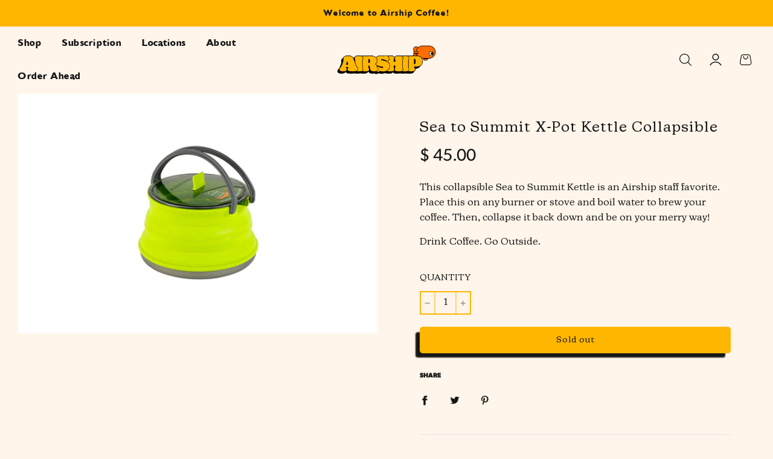

--- FILE ---
content_type: text/css
request_url: https://airshipcoffee.com/cdn/shop/t/51/assets/Abz_designer.css?v=164422053357763016171701663099
body_size: 1174
content:
@import"https://use.typekit.net/qkt6dlc.css";h1,h2,h3,h4,h5,h6,.h1,.h2,.h3,.h4,.h5,.h6{font-family:canada-type-gibson,sans-serif!important;font-weight:700;font-style:normal}.abz-featured-collection .shopify-tabs{margin:0 1rem;text-transform:uppercase}.shopify-tabs a{border-bottom:1px solid}.abz-featured-collection .abz-tabs{margin:0 auto 2rem;text-align:center;display:flex;justify-content:center}.abz-featured-collection .grid-view-item-image{margin:0}.abz-featured-collection .product-grid--price{margin-bottom:10px;margin-top:10px}.abz-featured-collection .homepage-product-grid-wrapper .grid__item{margin-bottom:0}.abz-newimage-with-text .feature_row__image_wrapper.large--one-half,.abz-newimage-with-text .responsive-image-wrapper img{border-radius:52px;border:3px solid #161616}.abz-newimage-with-text .homepage-featured-box-btn{position:absolute;bottom:0;left:0;right:0;width:100%;box-shadow:inherit;border-radius:0 0 52px 52px!important;text-align:center!important;padding:13px 0;margin:0}.abz-newimage-with-text .no-overlap-content-box{height:100%}.abz-newimage-with-text .homepage-featured-content-box-inner{height:100%;position:relative;display:flex;align-items:center}.abz-newimage-with-text .svgdd{z-index:1}.abz-text-content{padding-bottom:2rem}.abz-newimage-with-text a.homepage-featured-box-btn{background:#e96925;border-top:3px solid #161616;font-weight:700}.abz-newimage-with-text a.homepage-featured-box-btn:hover{color:#fff!important;background:#161616}.abz-logo-list-1 .logo-bar__item,.abz-logo-list .logo-bar__item,.logo-bar__item{margin:0 auto}.abz-parallax-banner .parallax .rellax{background-size:contain;transform:translate3d(0,18px,0);background-position:0 0!important;margin-top:0!important}.abz-parallax-banner .large--one-whole{background-repeat:no-repeat!important;height:100%!important;width:100%!important}.abz-parallax-banner .image-with-text-overlay-wrapper .homepage-featured-content-wrapper{min-height:45vw!important}footer .social-media-footer ul{display:flex}footer .social-media-footer ul li{display:inherit;border:1px solid;border-right:none}footer .social-media-footer ul li:last-child{border-right:1px solid}.abz-testimonials .responsive-image-wrapper img{max-width:100px;min-width:100px;min-height:100px;max-height:200px}.abz-testimonials .responsive-image-wrapper{height:auto!important}.abz-testimonials .slick-slide{padding:3rem 0}.btn-subscribe{text-align:center}.abz-featured-collection .product-grid--title a{color:#fff}.abz-nav-slider .slider-nav{margin:2rem auto;max-width:1200px}.abz-nav-slider sld-wrp{width:100%;margin:0 auto}.abz-nav-slider .slider-for{width:100%;margin:0 auto;position:relative;z-index:10}.abz-nav-slider .slick-next{right:0}.abz-nav-slider .slick-prev{left:0}.abz-nav-slider .slide-container.slick-slide.slick-current.slick-active.slick-center{opacity:1;background:#fff}.abz-nav-slider .slide-container{opacity:.5;background:#ff6d00;margin:0 1rem}.abz-nav-slider .column-content{background:#fff;padding:2rem}.abz-nav-slider .featured-row__subtext{text-align:center;margin-bottom:0}.abz-nav-slider .slide-btn{text-align:center;color:#fff;cursor:pointer}.abz-nav-slider .slide-btn.slick-slide.slick-current.slick-active{border-top:2px solid #fff}.abz-nav-slider .slide-btn{border-top:2px solid #ffffff59;padding:1rem}.abz-logo-list,.abz-image-with-text-1,.abz-image-with-text-3{padding:50px 0}.abz-image-with-text{padding:100px 0 0}.abz-featured-collection .grid-view-item{border:1px solid #161616;border-radius:17px}.abz-featured-collection .grid-view-item--desc-wrapper{background:#e96925;border-top-left-radius:17px;border-top-right-radius:17px}.abz-featured-collection .grid-uniform .grid-view-item .grid-view-item--desc-wrapper:last-child{background:#5d2d77}.abz-featured-collection .grid-vendor{padding:15px 0}.abz-logo-list{background:#ffb600;border:3px solid #161616}.abz-logo-list .sitewide--title-wrapper{margin-bottom:50px}.abz-logo-list .sitewide--title-wrapper:before{position:absolute;background-image:url(Roasty@2.png);background-repeat:no-repeat;width:160px;height:135px;content:"";top:-40px;right:60px;background-size:contain}.abz-logo-list .responsive-image-wrapper{width:100px;margin-bottom:20px}.abz-logo-list .logo-bar .logo-bar__item{width:285px!important;display:flex;align-items:center;flex-direction:column;justify-content:center}.abz-logo-list-1 .sitewide--title-wrapper{margin-bottom:50px}.abz-logo-list-1 .responsive-image-wrapper{width:100px;margin-bottom:20px}.abz-logo-list-1 .logo-bar .logo-bar__item{width:300px!important;display:flex;align-items:center;flex-direction:column;justify-content:center}.abz-image-with-text .rte,.abz-image-with-text-1 .rte{font-family:New Kansas!important}.abz-image-with-text-2{background:#ff6d00;border:3px solid #161616}.abz-image-with-text-2 .grid__item:before{position:absolute;background-image:url(Herbal@2x.png);background-repeat:no-repeat;width:300px;height:300px;content:"";bottom:-125px;left:0;right:0;margin:0 auto;background-size:contain}.abz-image-with-text-2 .rte{font-family:New Kansas!important}.abz-image-with-text-3 .feature-row--no-overlapping .homepage-featured-content-wrapper{justify-content:space-between}.abz-image-with-text-3 .feature_row__image_wrapper{border-radius:40px;border:3px solid #161616}.abz-image-with-text-3 .feature-row__text-alignment--left div.homepage-featured-content-box-inner{padding:0;display:flex;flex-direction:column;justify-content:space-between}.abz-image-with-text-3 .sitewide--title-wrapper{padding:30px}.abz-image-with-text-3 .rte{padding:30px;font-size:22px}.abz-image-with-text-3 .clearfix:before{position:absolute;background-image:url(character4.png);background-repeat:no-repeat;width:120px;height:169px;content:"";bottom:-10px;right:70px;background-size:contain}.abz-image-with-text-3 .homepage-featured-box-btn{width:100%;border-bottom-left-radius:36px;border-bottom-right-radius:36px;text-align:center!important;padding-bottom:20px;padding-top:20px;background:#ff6d00}.abz-collage-builder{overflow:hidden;border:3px solid #161616}.Abz-visual-navigation-banner .visual-navigation__list{justify-content:center}.Abz-visual-navigation-banner .visual-navigation__list-item{width:200px}.abz-testimonials{background:#ffb600;border:3px solid #161616}.footer-main .wrapper-padded .grid{display:flex}.footer-header{font-weight:600}.shopify-section-group-footer-group .footer-alignment--left .social-media-footer ul{margin-left:0}.links-footer ul li{margin-bottom:10px}.footer-email-input,.newsletter-footer input.footer-email-input{border:1px solid var(--color-footer-text);padding-left:10px}.footer-bottom{padding-bottom:0}.footer-bottom .wrapper-padded{border-top:1px solid #e1a103;padding-top:20px}@media screen and (min-width: 1024px){.abz-newimage-with-text .svgdd{z-index:1;width:27%;position:absolute;bottom:-1px;right:1rem}.abz-newimage-with-text .feature_row__image_wrapper{width:50%}.abz-newimage-with-text .homepage-content--image{width:50%;flex:1}.abz-newimage-with-text .abz-area-image,.abz-newimage-with-text .img,.abz-newimage-with-text .responsive-image-wrapper,.abz-newimage-with-text .js{height:100%}}@media screen and (min-width: 1180px){.abz-testimonials .text-box{max-width:600px;margin:0 auto}.abz-newimage-with-text .feature_row__image_wrapper{width:30%}.abz-newimage-with-text .homepage-content--image{width:70%}}@media screen and (min-width: 768px){.abz-image-slider .swiper-pagination{position:relative;text-align:left;left:80px;bottom:50px}.abz-logo-list-1 .logo-bar,.abz-logo-list .logo-bar{display:flex;justify-content:center}.site-header .site-header__wrapper{margin:0 auto;max-width:1660px}.abz-nav-slider .main-area-wrapper{display:flex}.abz-nav-slider .column-img{width:45%}.abz-nav-slider .column-content{width:55%}.abz-image-with-text .grid__item:before{position:absolute;background-image:url(character3.png);background-repeat:no-repeat;width:120px;height:129px;content:"";top:-120px;left:130px;background-size:contain}.abz-image-with-text-1 .grid__item:before{position:absolute;background-image:url(character2.png);background-repeat:no-repeat;width:120px;height:169px;content:"";top:-150px;right:20px;background-size:contain}.abz-newimage-with-text .feature_row__image_wrapper{margin-right:2rem}}@media only screen and (min-device-width: 992px) and (max-device-width: 1536px){.abz-newimage-with-text .svgdd{width:16%;position:absolute;right:2rem;bottom:0}}@media screen and (max-width: 820px){.abz-newimage-with-text .feature_row__image_wrapper,.abz-newimage-with-text .homepage-content--image{width:100%}.abz-newimage-with-text .homepage-featured-content-wrapper{display:block!important}.abz-newimage-with-text .svgdd{width:9%;position:absolute;right:2rem;bottom:-2px}.abz-newimage-with-text .homepage-content--image{margin-bottom:1.5rem}.abz-logo-list .sitewide--title-wrapper:before{background-image:none}.abz-image-with-text .grid__item:before{top:-3rem;left:3rem}.abz-newimage-with-text .homepage-sections-wrapper,.abz-image-with-text-1,.abz-image-with-text-1 .homepage-sections-wrapper,.abz-image-with-text .homepage-sections-wrapper{padding-top:0!important}.abz-image-with-text .homepage-sections-wrapper,.abz-image-with-text-1 .homepage-sections-wrapper{padding-bottom:0!important}.abz-image-with-text{padding:130px 0 50px}.site-nav__link,.top-links .top-links--icon-links a{padding:15px 10px}.top-links--icon-links,.site-header .site-header__wrapper .site-header__wrapper__right{flex-wrap:nowrap}.abz-text-content{padding-bottom:4rem}}@media screen and (max-width: 749px){.abz-newimage-with-text .svgdd{width:15%}.abz-image-slider .swiper-pagination-bullet{background:#ff6e00!important}.abz-image-slider .swiper-pagination{justify-content:center;display:flex}.abz-image-slider .mobile-dot-nav-spacing{margin-bottom:0}}
/*# sourceMappingURL=/cdn/shop/t/51/assets/Abz_designer.css.map?v=164422053357763016171701663099 */


--- FILE ---
content_type: text/css
request_url: https://airshipcoffee.com/cdn/shop/t/51/assets/abz_designer-2.css?v=123288794125677965871701663099
body_size: 3061
content:
/** Shopify CDN: Minification failed

Line 129:0 All "@import" rules must come first

**/
.shopify-challenge__container .shopify-challenge__button{
  margin-top:30px !important;
}


.abz-image-with-text .responsive-image-wrapper img,
.abz-image-with-text-1 .responsive-image-wrapper img,
.abz-about-us-image-text .responsive-image-wrapper img,
.abz-media-text .responsive-image-wrapper img,
.abz-gallery-home .gallery-grid .responsive-image-wrapper img,
.abz-gallery .responsive-image-wrapper img,
.abz-subscription-image .responsive-image-wrapper img,
.abz-subscription-img-text .responsive-image-wrapper img
{
  border-radius: 52px;
  border: 3px solid #161616;
}
.abz-team-image .swiper-wrapper{
  border-radius: 70px;
  border: 3px solid #161616;
  overflow: hidden;
}

.abz-featured-collection .abz-tabs-grid{
  display:none;
}
.abz-featured-collection .abz-tabs-grid.current{
  display:block;
}
.both-btn-slide{
  display: flex;
  align-items: center;
  justify-content: center;
}
.homepage-section-btn{
  margin-top:0;
}
.homepage-section-btn.second-btn{
  margin-left: 40px;
}
.abz-parallax-banner .paarallax{
  background-attachment: fixed !important;
  background-position: center !important;
  background-repeat: no-repeat !important;
  background-size: cover !important;
  min-height: 100vh;
}
.abz-rich-text .homepage-sections--title.title-2{
  margin: 20px 0 0 0;
}
.abz-image-slider .homepage-section-btn{
  font-weight: bold;
}
.site-nav__dropdown.standard-dropdown,
.site-nav__subdropdown
{
  border-bottom-left-radius:17px;
  border-bottom-right-radius:17px;
}
.site-nav__subdropdown{
  border-top-right-radius:17px;
  border-top-left-radius:17px;
}
.abz-featured-collection .show-view-all--button .btn{
  font-weight: bold;
  text-transform: uppercase;
}
.abz-image-with-text-2 .homepage-featured-box-btn,
.abz-logo-list-1 .homepage-section-btn,
.homepage-featured-box-btn
{
  font-weight: bold !important;
}
.shopify-section.abz-rich-text .homepage-sections-wrapper{
  padding:50px 0 0;
}
.abz-rich-text .rte h2{
  margin-bottom: 0;
}
.abz-rich-text .rte h2 a{
  border-bottom: none;
}
.abz-nav-slider .column-content{
  display: flex;
  flex-direction: column;
  justify-content: center;
}
.abz-nav-slider .homepage-featured-box-btn{
  width: fit-content;
}
.column-img{
  position: relative;
}
.image-1-text{
  position: absolute;
  top: 50%;
  left: 0;
  right: 0;
  display:none;
}
.column-img:hover .image-1-text{
  display:block;
}
.image-1-text h2{
  text-align: center;
  margin: 0;
  color: #ffb600;
  font-weight: bold;
  font-size: 50px;
  line-height: 35px;
  text-shadow: -6px 0px #161616;
  -webkit-text-stroke: 0.6px black;
}
.map-content{
  margin-bottom: 20px;
}
.product-grid--title a{
  font-weight: 700;
  text-transform: uppercase;
  font-size: 18px;
}


@import url("https://use.typekit.net/qkt6dlc.css");


.abz-image-slider h2.homepage-sections--title,
.abz-locations-image .homepage-sections--title,
.abz-gallery-home .grid-item__title,
.abz-subscription-img-text .homepage-sections--title
{
  font-family: "new-kansas", sans-serif !important;
  font-weight: 900;
}
.abz-locations-image .homepage-sections--title{
  text-shadow: -8px 0px #161616;
  -webkit-text-stroke: 4px black;
  font-size: 8.5vw !important;
}
.abz-image-slider h2.homepage-sections--title{
  color: #ffb600;
  font-size:8.5vw !important;
  text-shadow: -24px 0px #161616;
  -webkit-text-stroke: 4px black;
  line-height: 0 !important;
  padding: 107px 0 55px 0;
}
.abz-image-slider .slideshow-wrapper--captionHorizontal-left .homepage-featured-content-box{
  left:0;
  width:75%;
  max-width:75%;
  margin: 0 auto;
  right:0;
}
.abz-image-slider .homepage-featured-content-box-inner{
  padding:30px 60px;
}

.abz-testimonials .slick-prev{
  left: 0;
  top: auto;
  right: 40px;
  margin: 0 auto;
  bottom: -25px;
  z-index: 1;
}
.abz-testimonials .slick-next{
  right: 0;
  left: 40px;
  margin: 0 auto;
  top: auto;
  bottom: -25px;
}
.abz-testimonials .slick-next,
.abz-testimonials .slick-prev
{
  width: 30px;
  height: 30px;
}
.abz-image-slider .rte.featured-row__subtext.textarea{
  font-size: 60px;
  line-height:0.9;
  margin: 30px 0;
}
.abz-image-slider .rte.featured-row__subtext.textarea.text-right{
  font-size: 50px;
}
.abz-image-slider .homepage-sections--title{
  margin-bottom: 0 !important;
}
.abz-image-slider .rte{
  margin-bottom: 10px;
}
/* .abz-image-slider .swiper-pagination{
  position: relative;
  text-align:left;
  left: 80px;
  bottom: 50px;
} */
.abz-image-slider .swiper-pagination-bullet{
  width: 31px !important;
  height: 1px !important;
  border-radius: 0;
  border-color:rgba(255,255,255,0.44) !important;
}
.abz-image-slider .swiper-pagination-bullet.swiper-pagination-bullet-active{
  height: 3px !important;
}
.homepage-section-btn,
.btn,
.homepage-featured-box-btn,
.account-section--btn,
.btn--secondary.update-cart.cart--button-update,
button.cart__checkout
{
  border-radius: 5px !important;
  box-shadow: -8px 8px 2px -1px rgba(22,22,22,1);
}
.btn--secondary.update-cart.cart--button-update{
  margin-right: 20px;
  margin-bottom:20px;
}
.btn.cart--button-checkout{
  margin-bottom:20px;
}
.search-drawer .btn.icon-fallback-text{
  box-shadow:none;
}
.abz-image-with-text .shopify-section .homepage-sections-wrapper{
  padding-bottom: 0;
}
.abz-image-with-text-2 .homepage-sections--title,
.abz-image-with-text-2 .rte
{
  color:#fff;
}
/* .abz-image-with-text-3 .clearfix{
  margin-bottom: -20px;
} */
/* .abz-image-with-text-3 .feature-row--no-overlapping .homepage-featured-content-wrapper{
  gap: 50px;
} */

.abz-nav-slider .featured-row__subtext{
  color:#fff;
}
.abz-nav-slider .column-content h1{
  text-shadow: 0px 4px 4px rgba(0, 0, 0, 0.25);
}
.abz-featured-collection .grid-view-item-image:not(:first-child),
.abz-featured-collection-2 .grid-view-item-image:not(:first-child)
{
  margin-top: 0;
  margin-bottom: 0;
}

/* Location Page */

.abz-location-logos .visual-navigation__list-item img{
  width:200px;
  height:200px;
}
.abz-location-logos .visual-navigation__list-item{
  width:200px;
}
.visual-navigation__text.h2{
  font-weight:400;
}
.abz-location-image-text .map-title-content p{
  text-align: center;
}
.abz-about-us-image-text .map-title-content h2{
  text-align: center;
}
.abz-about-us-image-text .rte.featured-row__subtext{
  margin-top: 30px;
}

.shopify-section-group-footer-group .footer-content a{
  color:#161616;
}
.image-slider-logo{
  margin:0 10px;
}
.abz-image-slide{
  padding-top: 50px !important;
}
.abz_coler .abz-locations-image .homepage-sections--title,
.abz_fifth-street .abz-locations-image .homepage-sections--title,
.abz_ledger .abz-locations-image .homepage-sections--title,
.abz_pumphouse .abz-locations-image .homepage-sections--title,
.faq .abz-locations-image .homepage-sections--title
/* .abz_work-with-us .abz-locations-image .homepage-sections--title */
{
  text-align: left !important;
}
.abz-featured-collection-2 .homepage-product-grid-wrapper .quick-add-button-variants:hover
{
  color:#fff;
}
.grid__item.newsletter-footer .homepage-featured-box-btn:hover{
  color:#ffb600;
}
.grid__item.newsletter-footer .homepage-featured-box-btn{
  margin-top:0;
}
.abz-featured-collection-2 .homepage-product-grid-wrapper .quick-add-button-variants{
  text-transform:uppercase;
  font-weight:bold;
}
.product-form-vue .js-qty{
  border: 2px solid #ffb600;
}
.js-qty__adjust.js-qty__adjust--minus{
  border-right: 2px solid #ffb600;
  padding: 6px !important;
}
.js-qty__adjust.js-qty__adjust--plus{
  border-left:2px solid #ffb600;
  padding: 6px !important;
}
.template-collection .grid__item .product-grid--title a,
.template-collection .grid__item .product-grid--price .money:not(.sale-price):not(.price-line-through),
.template-collection .grid__item .product-grid--price a,
.template-product .grid__item .product-grid--title a,
.template-product .grid__item .product-grid--price .money:not(.sale-price):not(.price-line-through),
.template-product .grid__item .product-grid--price a
{
  color:#ffb600;
}
#AddToCart.btn.add-to-cart--secondary{
  background:#ffb600 !important;
}
.ajaxcart__inner .ajaxcart__footer .cart__checkout{
  background: #e96925;
  text-transform: uppercase;
  font-weight: bold;
}
.number-with-text{
  display:flex;
  margin-bottom: 10px;
}
.number-text p:first-child{
  margin-bottom: 10px;
  font-size:17px;
}
.number{
  margin-right: 10px;
  background: #fff;
  height: fit-content;
  padding: 3.5px 12px;
  border-radius: 40px;
}
.abz-subscription-img-text .homepage-sections--title,
.abz-subscription-img-text .rte p,
.number-text p
{
  color:#fff;
}
.abz-subscription-img-text .homepage-sections--title{
  font-size:40px;
}
.abz-subscription-img-text .clearfix{
  text-align:center;
}
.template-index .image-gallery-wrapper .grid-item__title{
  -webkit-text-stroke: 2px black;
}
.abz-gallery-home .homepage-featured-box-btn{
  background: #e96925;
  color: #fff;
  margin-top: 0;
  margin-bottom: 20px;
}
.abz-gallery-home .homepage-featured-box-btn:hover{
  background: var(--primary-btn-bg-hover-color);
}
.abz-gallery-home .grid-item__title{
  margin-bottom: 0;
  font-size: 40px;
}
.abz-gallery-home .grid-item__content{
  justify-content: end;
}
.abz-subscription-img-text .feature_row__image_wrapper{
  border-right: 2px solid #000;
}
.shopify-section.abz-subscription-img-text .homepage-sections-wrapper{
  padding: 0;
  border: 1px solid #161616;
  border-radius: 17px;
  margin-bottom: 50px;
}
.abz-subscription-img-text .image-content img{
  width:40px;
  height: 40px;
  object-fit: contain;
}
.abz-subscription-img-text .image-content{
  display:flex !important;
  align-items:center;
  gap:1rem;
  justify-content: center;
}
.abz-subscription-img-text .content p{
  margin-bottom:0;
  color:#fff;
}
.abz-subscription-img-text .grid__item,
.abz-subscription-img-text .feature_row__image_wrapper
{
  padding:50px 0;
}
.template-customers-account .account-section--btn{
  margin-bottom: 40px;
}
.abz-featured-collection-2 .grid-view-item--desc-wrapper{
  background: #E96925;
  border-top-left-radius: 17px;
  border-top-right-radius: 17px;
}
.abz-featured-collection-2 .grid-view-item {
  border: 1px solid #161616;
  border-radius: 17px;
}
.abz-featured-collection-2 .product-grid--title a {
  color: #fff;
}
.abz-featured-collection-2 .product-grid--price {
  margin-bottom: 10px;
  margin-top: 10px;
}
.custom-collection-btn{
  display: flex;
  justify-content: center;
  flex-wrap: wrap;
}
.custom-collection-btn .text-center{
  margin: 0 10px;
}
.abz_subscription .abz-subscription-image .homepage-sections--title{
  font-size:36px;
}
.abz_subscription .abz-subscription-image .rte p,
.abz_about-us .abz-rich-text .rte p
{
  font-size:1.2rem;
}
.abz-subscription-img-text .wrapper-padded{
  position:relative;
}
.abz-subscription-img-text .wrapper-padded:before{
  position:absolute;
  content:'';
  background:url("character4.png");
  height:120px;
  width:60px;
  background-repeat:no-repeat;
  background-size: contain;
  top: -120px;
}
.abz-gallery-home .homepage-gallery-grid-item{
  position:relative;
}
.abz-gallery-home .homepage-gallery-grid-item:before{
  position:absolute;
  content:'';
  height: 90px;
  width: 40px;
  background-repeat:no-repeat !important;
  background-size: contain !important;
  z-index: 1;
  top: -85px;
  left: 40px;
}
.shopify-section.abz-gallery-home .homepage-sections-wrapper{
  padding-top:0;
}
.abz-gallery-home .homepage-sections--title{
  margin-bottom: 40px;
}
.grid__item.social-media-footer ul li svg{
  width: 20px;
  height: 20px;
}
.abz-rich-text .homepage-featured-box-btn{
  margin-bottom: 40px;
}
.custom-html .grid__item-inner,
.content-after-login
{
  text-align:center;
}
.content-after-login{
  margin-top: 20px;
}
.product-form-vue.main-page-container{
  margin-bottom: 0;
}
.product-form-vue .product-details-wrapper{
  padding-bottom: 0;
}
.recently-viewed-products{
  padding-top: 0 !important;
}
.template-search .btn.icon-fallback-text{
  border-radius:none;
  box-shadow:none;
}
.__seguno-button,
.__seguno-button:visited
{
  background-color: #ffb600 !important;
  border-color:#ffb600 !important;
}
h1.__seguno-subscribed-heading,
p.__seguno-subscribed-heading,
h1.__seguno-subscribed-header,
p.__seguno-subscribed-text,
#subscription_thanks p
{
  text-align:center !important;
}



/* Media */

@media only screen and (min-width: 768px){
  .abz-image-with-text-3 .feature_row__image_wrapper{
    width:30%;
  }
  .abz-image-with-text-3 .grid__item{
    width:70%;
  }
  /* .abz_subscription .abz-locations-image .homepage-featured-content-box{
    top: 30%;
  } */
  .abz_subscription .abz-locations-image .homepage-sections--title{
    font-size: 5vw !important;
  }
}

@media only screen and (max-width: 1536px){
  .abz-image-slider .rte.featured-row__subtext.textarea.text-right {
    font-size: 35px;
  }
  .abz-image-slider .rte.featured-row__subtext.textarea{
    font-size: 40px;
  }
  .abz-image-slider .homepage-featured-content-box-inner{
    padding: 30px 45px;
  }
  .abz-image-slider h2.homepage-sections--title{
    padding: 67px 0 40px 0;
  }
}

@media only screen and (max-width: 1440px){
  .abz-subscription-img-text .homepage-content--image.large--one-half{
    padding-left: 30px;
  }
}

@media only screen and (max-width: 1366px){
  .abz-image-slider .rte.featured-row__subtext.textarea {
    font-size: 35px !important;
    margin: 20px 0;
  }
  .abz-image-slider h2.homepage-sections--title{
    padding: 60px 0 35px 0;
    text-shadow: -14px 0px #161616;
  }
  .abz-nav-slider .slick-slide img{
    height:100%;
    object-fit:cover;
  }
  .abz_coler .abz-image-with-text .grid__item:before{
    top: -90px;
  }
}

@media only screen and (max-width: 1280px){

  .abz-gallery-home .grid-item__title{
    font-size: 30px;
  }
  .abz_coler .abz-image-with-text .grid__item:before {
    top: -65px;
  }
}

@media only screen and (max-width: 1024px){
  .abz-image-slider .rte.featured-row__subtext.textarea{
    font-size: 25px !important;
  }
  .abz-image-slider h2.homepage-sections--title{
    padding: 45px 0 30px 0;
  }
  /* .abz-image-with-text .grid__item:before{
    top: -95px;
  } */
  .abz-featured-collection .product-grid--title,
  .abz-featured-collection-2 .product-grid--title
  {
    min-height: 60px;
  }
  .abz-gallery-home .grid-item__title{
    font-size: 25px;
  }
  .shopify-section.abz-gallery .homepage-sections-wrapper{
    padding-bottom: 0;
  }
  .abz_coler .abz-image-with-text .grid__item:before {
    top: -47px;
  }
  .btn--secondary.update-cart.cart--button-update {
    margin-right: 0;
  }
  .abz_about-us .abz-logo-list-1 .logo-bar{
    flex-wrap:wrap;
  }
  .abz_about-us .abz-logo-list-1 .logo-bar .logo-bar__item{
    width:45% !important;
  }
  .abz-newimage-with-text .svgdd{
    width: 14%;
  }
  
}

@media only screen and (max-width: 999px){
  .abz-image-slider h2.homepage-sections--title{
    font-size: 8.5vw !important;
    text-shadow: -7px 0px #161616;
  }
  .abz-image-slider .slideshow-wrapper--captionHorizontal-left .homepage-featured-content-box{
    width: 80%;
    max-width: 80%;
    top: 50%;
  }
  .abz-image-with-text .grid__item:before {
    top: -120px;
  }
  .abz-image-with-text-1 .grid__item:before{
    height: 130px;
    top: -35px;
  }
  .abz-image-with-text-2 .grid__item:before{
    width: 240px;
    height: 255px;
  }
  .Abz-visual-navigation-banner .visual-navigation__list-item {
    width: 130px;
  }
  .abz-logo-list .logo-bar{
    flex-wrap:wrap;
  }
  .custom-collection-btn .text-center:last-child{
    margin-top: 30px;
  }
  .abz-gallery-home .homepage-gallery-grid-item{
    width: 50% !important;
  }
  .abz-gallery-home .homepage-gallery-grid-item:nth-child(3),
  .abz-gallery-home .homepage-gallery-grid-item:nth-child(4)
  {
    margin-top:40px;
  }
  .site-nav li {
    min-width: 130px;
  }
  .abz_about-us .abz-logo-list-1 .sitewide--title-wrapper {
    margin-bottom: 0;
  }
  .abz_coler .abz-image-with-text .grid__item:before {
    top: 45px;
  }
  .abz-newimage-with-text .svgdd {
    width: 10%;
  }
}

@media only screen and (max-width: 767px){
  .abz-image-slider h2.homepage-sections--title {
    font-size: 7.5vw !important;
    text-shadow: 0px 0px #161616;
    -webkit-text-stroke: 2px black;
    padding: 17px 0 10px 0;
  }
  .abz-image-slider .homepage-featured-content-box-inner{
    padding: 30px;
  }
  .both-btn-slide{
    justify-content: space-between;
  }
  .homepage-section-btn.second-btn{
    margin-left:0;
  }
  .abz-image-slider .homepage-section-btn{
    margin-top:10px;
  }
  /* .abz-featured-collection .product-grid--title {
    min-height: auto;
  } */
  .abz-image-slider .rte.featured-row__subtext.textarea {
    font-size: 15px !important;
  }
  .abz-image-slider .rte.featured-row__subtext.textarea.text-right{
    text-align:center !important;
  }
  .abz-featured-collection .abz-tabs{
    flex-wrap:wrap;
    padding: 0 7.5px;
  }
  .abz-featured-collection .shopify-tabs{
    margin:5px 0;
    width:50%;
    text-align:left;
  }
  .abz-image-with-text-1 .homepage-featured-content-box-inner,
  .abz-image-with-text-2 .homepage-featured-content-box-inner
  {
    padding: 30px 0px;
  }
  .abz-image-with-text .homepage-featured-content-box-inner{
    padding:30px 0px 0;
  }
  .abz-image-with-text .rte{
    margin-bottom: 0;
  }
  .abz-image-with-text-2 .grid__item:before {
    width: 130px;
    height: 175px;
  }
  footer .social-media-footer ul{
    justify-content: center;
  }
  .abz_fifth-street .abz-locations-image .homepage-sections--title{
    font-size: 7.5vw !important;
  }
  .abz_fifth-street .abz-locations-image .homepage-featured-content-box-inner{
    padding-left: 0;
  }
  .number-text{
    text-align:left;
  }
  .abz-subscription-img-text .feature_row__image_wrapper{
    float: unset !important;
    border-right:none;
  }
  .abz-subscription-img-text .grid__item{
    padding-top: 0;
    margin-top: 0;
  }
  .image-gallery-wrapper.abz-gallery-home .keep-spacing.gallery-grid .homepage-gallery-grid-item{
    width: 100%;
  }
  .footer-main .wrapper-padded .grid{
    flex-wrap: wrap;
    flex-direction: row;
    align-items: baseline;
  }
  .grid__item.links-footer,
  .grid__item.newsletter-footer
  {
    width:50%;
  }
  .footer-main{
    padding-bottom: 0 !important;
  }
  .custom-collection-btn .text-center {
    margin: 0 10px 20px 0;
    width: 100%;
  }
  .custom-collection-btn .text-center:last-child {
    margin-top: 0;
    margin-bottom: 0;
  }
  .abz-subscription-img-text .homepage-indiv-section-wrapper .img{
    margin-top: 20px;
  }
  .abz-gallery-home .homepage-gallery-grid-item:before{
    top: -70px;
  }
  .abz-gallery-home .homepage-gallery-grid-item{
    margin-top:40px;
  }
  .abz-gallery-home .homepage-gallery-grid-item:first-child{
    margin-top:0;
  }
  .abz-image-with-text {
    padding: 0;
  }
  .collection-filters .facets{
    background: #fff5ea;
  }
  .abz-subscription-img-text .homepage-content--image.large--one-half{
    padding-left: 0;
  }
  .grid.product-single .product-details-wrapper{
    padding: 20px 0;
  }
  .abz-rich-text .rte,
  .abz_locations .rich-text .rte,
  .rich-text .rte
  {
    padding: 0 15px;
  }
  .shopify-section.abz-location-rich-text .homepage-sections-wrapper{
    padding-bottom:0;
  }
  .shopify-section.abz-gallery .homepage-sections-wrapper{
    padding-top: 0;
  }
  .paymentButtonsWrapper #AddToCart, 
  .paymentButtonsWrapper .shopify-payment-button
  {
    max-width:100% !important;  
  }
  .btn--secondary.update-cart.cart--button-update {
    margin: 0 30px 20px 0;;
  }
  .btn.cart--button-checkout{
    margin:0 20px 20px 0;
  }
  .site-header__cart-indicator{
    font-size: 10px !important;
  }
  .abz-parallax-banner .paarallax.mobile-img{
    background-attachment: inherit !important;
  }
  .abz_about-us .abz-logo-list-1 .logo-bar .logo-bar__item {
    width: 80% !important;
  }
  .abz_about-us .shopify-section.abz-logo-list-1 .homepage-sections-wrapper{
    padding-bottom:0;
  }
  .abz_fifth-street .shopify-section.abz-media-text .homepage-sections-wrapper,
  .abz_ledger .shopify-section.abz-media-text .homepage-sections-wrapper,
  .abz_pumphouse .shopify-section.abz-media-text .homepage-sections-wrapper
  {
    padding:0;
  }
  .abz-parallax-banner.abz-parallax-banner-2 .paarallax.mobile-img{
    height: 400px;
    min-height: 100%;
    background-size: contain !important;
  }
  .abz-newimage-with-text .svgdd {
    width: 18%;
  }
}











--- FILE ---
content_type: text/javascript
request_url: https://airshipcoffee.com/cdn/shop/t/51/assets/abz_designer.js?v=48947723538129798561701663099
body_size: 441
content:
var links=document.links;for(let i=0,linksLength=links.length;i<linksLength;i++)links[i].hostname!==window.location.hostname&&(links[i].target="_blank",links[i].rel="noreferrer noopener");$().ready(function(){$(".slider-testi").slick({slidesToShow:1,slidesToScroll:1,autoplay:!0,autoplaySpeed:3e3,dots:!1,arrows:!0,infinite:!0,prevArrow:'<svg class="slick-prev slick-arrow" width="59" height="59" viewBox="0 0 59 59" fill="none" xmlns="http://www.w3.org/2000/svg"><path d="M58 58V1H1V58H58Z" stroke="#161616" stroke-width="2"/><path d="M25.5 29L31.6829 22.7975C31.7868 22.7015 31.9239 22.6496 32.0652 22.6525C32.2066 22.6554 32.3414 22.7129 32.4413 22.8131C32.5412 22.9132 32.5984 23.0481 32.6009 23.1895C32.6035 23.3309 32.5511 23.4678 32.4549 23.5715L26.3209 29.6885L32.4579 35.8045C32.5541 35.9081 32.6065 36.045 32.6039 36.1864C32.6014 36.3278 32.5442 36.4627 32.4443 36.5629C32.3444 36.663 32.2096 36.7206 32.0682 36.7235C31.9269 36.7264 31.7898 36.6744 31.6859 36.5785L25.1639 30.0785C25.1129 30.0277 25.0725 29.9674 25.0449 29.901C25.0173 29.8346 25.0031 29.7634 25.0031 29.6915C25.0031 29.6195 25.0173 29.5483 25.0449 29.4819C25.0725 29.4155 25.1129 29.3552 25.1639 29.3045L25.5 29Z" fill="#161616" stroke="#161616" stroke-width="2"/></svg>',nextArrow:'<svg class="slick-next slick-arrow" width="59" height="59" viewBox="0 0 59 59" fill="none" xmlns="http://www.w3.org/2000/svg"><path d="M1 58V1H58V58H1Z" stroke="#161616" stroke-width="2"/><path d="M33.5 29L27.3171 22.7975C27.2132 22.7015 27.0761 22.6496 26.9348 22.6525C26.7934 22.6554 26.6586 22.7129 26.5587 22.8131C26.4588 22.9132 26.4016 23.0481 26.3991 23.1895C26.3965 23.3309 26.4489 23.4678 26.5451 23.5715L32.6791 29.6885L26.5421 35.8045C26.4459 35.9081 26.3935 36.045 26.3961 36.1864C26.3986 36.3278 26.4558 36.4627 26.5557 36.5629C26.6556 36.663 26.7904 36.7206 26.9318 36.7235C27.0731 36.7264 27.2102 36.6744 27.3141 36.5785L33.8361 30.0785C33.8871 30.0277 33.9275 29.9674 33.9551 29.901C33.9827 29.8346 33.9969 29.7634 33.9969 29.6915C33.9969 29.6195 33.9827 29.5483 33.9551 29.4819C33.9275 29.4155 33.8871 29.3552 33.8361 29.3045L33.5 29Z" fill="#161616" stroke="#161616" stroke-width="2"/></svg>'})}),$(document).ready(function(){$(".abz-tabs .shopify-tabs").click(function(){var tab_id=$(this).attr("data-tab");$(".abz-tabs .shopify-tabs").removeClass("current"),$(".abz-tabs-grid").removeClass("current"),$(this).addClass("current"),$("#"+tab_id).addClass("current")})}),$().ready(function(){$(".abz-image-slide").slick({slidesToShow:4,slidesToScroll:1,autoplay:!0,autoplaySpeed:2e3,dots:!1,arrows:!1,infinite:!0,responsive:[{breakpoint:1025,settings:{slidesToShow:3,slidesToScroll:1}},{breakpoint:992,settings:{slidesToShow:2,slidesToScroll:1}}]})}),$(".slider-for").slick({slidesToShow:1,slidesToScroll:1,centerMode:!0,centerPadding:"20rem",arrows:!1,touchMove:!1,draggable:!1,swipe:!1,asNavFor:".slider-nav",responsive:[{breakpoint:1025,settings:{slidesToShow:1,centerPadding:"7rem"}},{breakpoint:992,settings:{slidesToShow:1,centerPadding:"0"}}]}),$(".slider-nav").slick({slidesToShow:4,slidesToScroll:4,asNavFor:".slider-for",dots:!1,arrows:!1,touchMove:!1,draggable:!1,swipe:!1,focusOnSelect:!0}),$().ready(function(){$(".slider-animation").slick({arrows:!1,speed:8e3,autoplay:!0,autoplaySpeed:0,cssEase:"linear",slidesToShow:2.5,responsive:[{breakpoint:1367,settings:{slidesToShow:2}},{breakpoint:1025,settings:{slidesToShow:1.5}},{breakpoint:1e3,settings:{slidesToShow:1}},{breakpoint:440,settings:{slidesToShow:1.2}}]})});
//# sourceMappingURL=/cdn/shop/t/51/assets/abz_designer.js.map?v=48947723538129798561701663099
